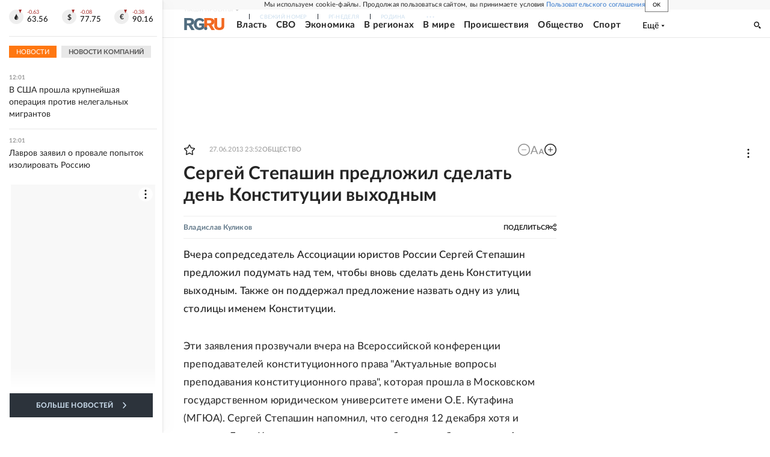

--- FILE ---
content_type: text/html
request_url: https://tns-counter.ru/nc01a**R%3Eundefined*rg_ru/ru/UTF-8/tmsec=mx3_rg_ru/490642964***
body_size: 17
content:
B25C7307696F456DG1768899949:B25C7307696F456DG1768899949